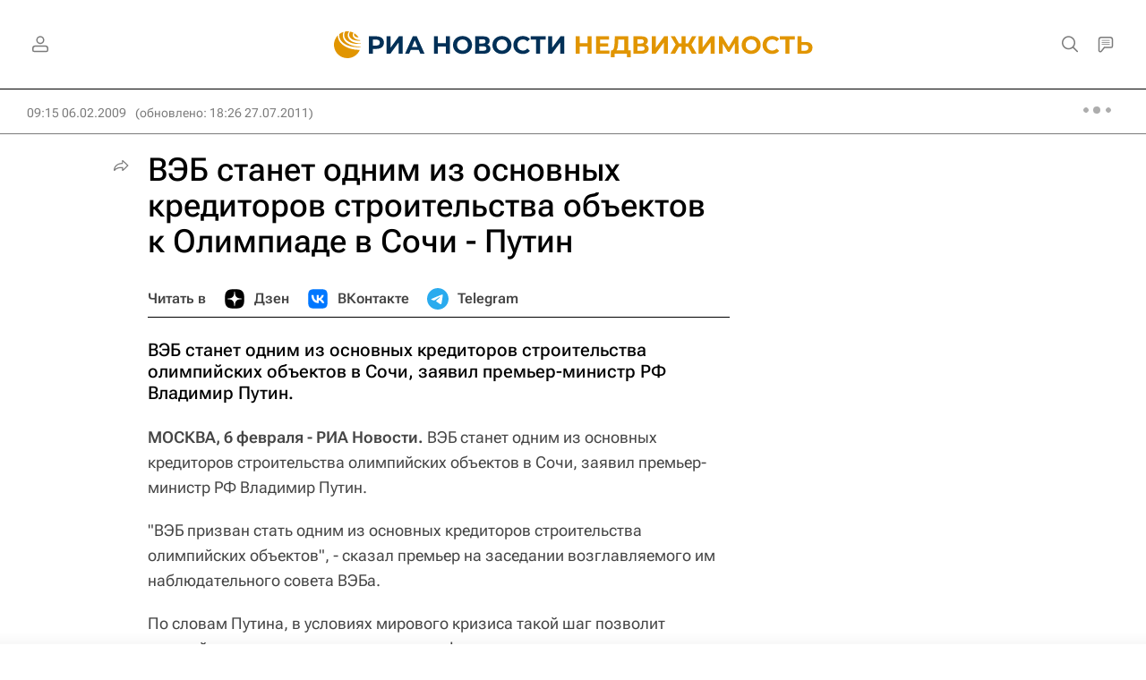

--- FILE ---
content_type: text/html
request_url: https://tns-counter.ru/nc01a**R%3Eundefined*rian_ru/ru/UTF-8/tmsec=rian_ru/856588161***
body_size: -73
content:
E07D67186972CD82X1769131394:E07D67186972CD82X1769131394